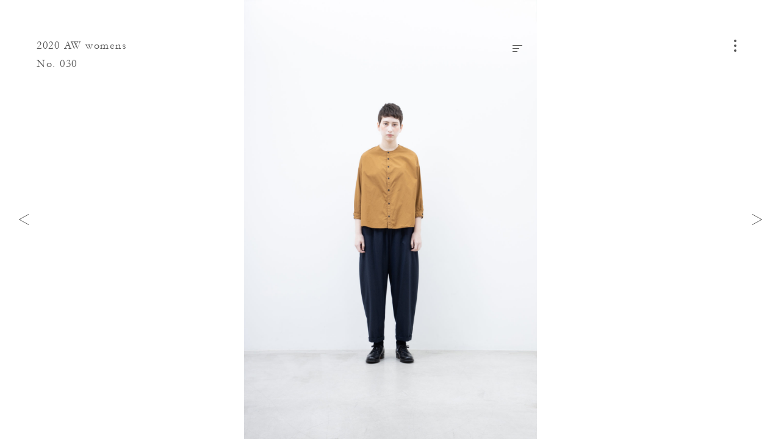

--- FILE ---
content_type: text/html; charset=UTF-8
request_url: https://nocontrolair.com/look/5623/
body_size: 4243
content:
<!DOCTYPE HTML>
<html lang="ja" prefix="og: http://ogp.me/ns#">
<head>
<link rel="preload" href="https://fast.fonts.net/t/1.css?apiType=js&projectid=855bf088-3e3d-4587-ace6-d7795209dd94" as="style">
<link rel="preload" href="https://fast.fonts.net/jsapi/core/mt.js" as="script">
<link rel="preload" href="https://fast.fonts.net/jsapi/855bf088-3e3d-4587-ace6-d7795209dd94.js" as="script">
<link rel="preload" href="https://ajax.googleapis.com/ajax/libs/jquery/3.4.1/jquery.min.js" as="script">
<link rel="preload" href="https://nocontrolair.com/wp2018/wp-content/themes/nocontrolair/assets/js/commons.js?v=1.3.0" as="script">

<meta charset="UTF-8">
<meta http-equiv="X-UA-Compatible" content="IE=edge">
<meta name="robots" content="index,follow">
<meta name="viewport" content="width=device-width, initial-scale=1.0, minimum-scale=1.0, maximum-scale=1.0, user-scalable=no" id="viewport">
<meta name="keywords" content="xxx,xxx,xxx" />
<meta name="description" content="NO CONTROL AIR Official website" />
<meta property="og:title" content="No. 030 | 2020 AW womens | Look | NO CONTROL AIR" />
<meta property="og:description" content='NO CONTROL AIR Official website' />
<meta property="og:site_name" content="NO CONTROL AIR" />
<meta property="og:url" content="https://nocontrolair.com/look/5623/" />
<meta property="og:locale" content="ja_JP" />
<meta property="og:image" content="https://nocontrolair.com/wp2018/wp-content/uploads/2020/05/nocontrolair_20aw_womens_look_030.jpg" />
<meta property="og:type" content="article" />
<meta name="twitter:card" content="summary_large_image">
<meta name="twitter:title" content="No. 030 | 2020 AW womens | Look | NO CONTROL AIR">
<meta name="twitter:description" content="NO CONTROL AIR Official website">
<meta name="twitter:image" content="https://nocontrolair.com/wp2018/wp-content/uploads/2020/05/nocontrolair_20aw_womens_look_030.jpg">
<meta name="twitter:url" content="https://nocontrolair.com/look/5623/">
<link rel="apple-touch-icon" sizes="180x180" href="//nocontrolair.com/wp2018/wp-content/themes/nocontrolair/assets/images/favicon/apple-touch-icon.png?v=1.3.0">
<link rel="icon" type="image/png" sizes="32x32" href="//nocontrolair.com/wp2018/wp-content/themes/nocontrolair/assets/images/favicon/favicon-32x32.png?v=1.3.0">
<link rel="icon" type="image/png" sizes="16x16" href="//nocontrolair.com/wp2018/wp-content/themes/nocontrolair/assets/images/favicon/favicon-16x16.png?v=1.3.0">
<link rel="manifest" href="//nocontrolair.com/wp2018/wp-content/themes/nocontrolair/assets/images/favicon/site.webmanifest">
<link rel="mask-icon" href="//nocontrolair.com/wp2018/wp-content/themes/nocontrolair/assets/images/favicon/safari-pinned-tab.svg?v=1.3.0" color="#888888">
<link rel="shortcut icon" href="//nocontrolair.com/wp2018/wp-content/themes/nocontrolair/assets/images/favicon/favicon.ico">
<meta name="msapplication-TileColor" content="#555555">
<meta name="msapplication-config" content="//nocontrolair.com/wp2018/wp-content/themes/nocontrolair/assets/images/favicon/browserconfig.xml">
<meta name="theme-color" content="#ffffff">
<title>No. 030 | 2020 AW womens | Look | NO CONTROL AIR</title>
<link rel='dns-prefetch' href='//ajax.googleapis.com' />
<link rel='dns-prefetch' href='//s.w.org' />
		<script type="text/javascript">
			window._wpemojiSettings = {"baseUrl":"https:\/\/s.w.org\/images\/core\/emoji\/11\/72x72\/","ext":".png","svgUrl":"https:\/\/s.w.org\/images\/core\/emoji\/11\/svg\/","svgExt":".svg","source":{"concatemoji":"https:\/\/nocontrolair.com\/wp2018\/wp-includes\/js\/wp-emoji-release.min.js"}};
			!function(a,b,c){function d(a,b){var c=String.fromCharCode;l.clearRect(0,0,k.width,k.height),l.fillText(c.apply(this,a),0,0);var d=k.toDataURL();l.clearRect(0,0,k.width,k.height),l.fillText(c.apply(this,b),0,0);var e=k.toDataURL();return d===e}function e(a){var b;if(!l||!l.fillText)return!1;switch(l.textBaseline="top",l.font="600 32px Arial",a){case"flag":return!(b=d([55356,56826,55356,56819],[55356,56826,8203,55356,56819]))&&(b=d([55356,57332,56128,56423,56128,56418,56128,56421,56128,56430,56128,56423,56128,56447],[55356,57332,8203,56128,56423,8203,56128,56418,8203,56128,56421,8203,56128,56430,8203,56128,56423,8203,56128,56447]),!b);case"emoji":return b=d([55358,56760,9792,65039],[55358,56760,8203,9792,65039]),!b}return!1}function f(a){var c=b.createElement("script");c.src=a,c.defer=c.type="text/javascript",b.getElementsByTagName("head")[0].appendChild(c)}var g,h,i,j,k=b.createElement("canvas"),l=k.getContext&&k.getContext("2d");for(j=Array("flag","emoji"),c.supports={everything:!0,everythingExceptFlag:!0},i=0;i<j.length;i++)c.supports[j[i]]=e(j[i]),c.supports.everything=c.supports.everything&&c.supports[j[i]],"flag"!==j[i]&&(c.supports.everythingExceptFlag=c.supports.everythingExceptFlag&&c.supports[j[i]]);c.supports.everythingExceptFlag=c.supports.everythingExceptFlag&&!c.supports.flag,c.DOMReady=!1,c.readyCallback=function(){c.DOMReady=!0},c.supports.everything||(h=function(){c.readyCallback()},b.addEventListener?(b.addEventListener("DOMContentLoaded",h,!1),a.addEventListener("load",h,!1)):(a.attachEvent("onload",h),b.attachEvent("onreadystatechange",function(){"complete"===b.readyState&&c.readyCallback()})),g=c.source||{},g.concatemoji?f(g.concatemoji):g.wpemoji&&g.twemoji&&(f(g.twemoji),f(g.wpemoji)))}(window,document,window._wpemojiSettings);
		</script>
		<style type="text/css">
img.wp-smiley,
img.emoji {
	display: inline !important;
	border: none !important;
	box-shadow: none !important;
	height: 1em !important;
	width: 1em !important;
	margin: 0 .07em !important;
	vertical-align: -0.1em !important;
	background: none !important;
	padding: 0 !important;
}
</style>
<link rel='stylesheet'  href='https://nocontrolair.com/wp2018/wp-includes/css/dist/block-library/style.min.css' type='text/css' media='all' />
<link rel='stylesheet'  href='https://nocontrolair.com/wp2018/wp-content/themes/nocontrolair/assets/css/style.css?v=1.3.0' type='text/css' media='all' />
<script defer src='https://ajax.googleapis.com/ajax/libs/jquery/3.4.1/jquery.min.js'></script>
<link rel='https://api.w.org/' href='https://nocontrolair.com/wp-json/' />
<link rel="canonical" href="https://nocontrolair.com/look/5623/" />
<link rel='shortlink' href='https://nocontrolair.com/?p=5623' />
<link rel="alternate" type="application/json+oembed" href="https://nocontrolair.com/wp-json/oembed/1.0/embed?url=https%3A%2F%2Fnocontrolair.com%2Flook%2F5623%2F" />
<link rel="alternate" type="text/xml+oembed" href="https://nocontrolair.com/wp-json/oembed/1.0/embed?url=https%3A%2F%2Fnocontrolair.com%2Flook%2F5623%2F&#038;format=xml" />
</head>
<body class="look-template-default single single-look postid-5623 content-look content-item-group single-item-group">
<div id="fb-root"></div>
<script>
(function(d, s, id) {
	var js, fjs = d.getElementsByTagName(s)[0];
	if (d.getElementById(id)) return;
	js = d.createElement(s); js.id = id; js.async = true;
	js.src = 'https://connect.facebook.net/ja_JP/sdk.js#xfbml=1&version=v3.1';
	fjs.parentNode.insertBefore(js, fjs);
}(document, 'script', 'facebook-jssdk'));
</script>
<div id="wrap">
	<header id="header">
		<div class="inner wf">
			<section>
				
				<div class="page_ttl wf">
																	<a href="https://nocontrolair.com/look/season/2020-aw-womens/">2020 AW womens</a>
												No. 030									</div>

							</section>
		</div>
	</header>
	<button id="nav-toggle">
		<i><span></span></i>
	</button>
	<main>
		<article>


<section class="sec_main">
	<div class="inner">
		<div class="fig-container">
												<figure class="imagecontainer is-cover">
						<img
						data-aspectratio="1200/1800"
						data-srcset="https://nocontrolair.com/wp2018/wp-content/uploads/2020/05/nocontrolair_20aw_womens_look_030-890x1335.jpg 828w, https://nocontrolair.com/wp2018/wp-content/uploads/2020/05/nocontrolair_20aw_womens_look_030-1200x1800.jpg 1920w, https://nocontrolair.com/wp2018/wp-content/uploads/2020/05/nocontrolair_20aw_womens_look_030-1200x1800.jpg 2048w"
						class="imagecontainer-img lazyload" />
					</figure>
							
			<button id="data-toggle">
				<i><span></span></i>
			</button>

							<div id="data-panel">
					<div class="inner">
						<h1>
														<span>2020 AW womens</span>
														No. 030						</h1>
						<div class="content">
													<dl>
																	<dt>Shirt</dt>
																<dd>
									<ul>
										<li class="row-id">
											<a href="https://nocontrolair.com/search/A0_NC014SF/">A0_NC014SF : NONSH</a>  |  17,000+tax										</li>
																					<li class="row-sizes">
												Size: 38											</li>
																															<li class="row-colors">
												<span>Color:</span>
																									<i class="color icon-color-01"></i>
																									<i class="color icon-color-40"></i>
																									<i class="color icon-color-23"></i>
																									<i class="color icon-color-73"></i>
																							</li>
																															<li class="row-modelsize">
												Model Size: 38											</li>
																			</ul>
								</dd>
							</dl>
													<dl>
																	<dt>Pants</dt>
																<dd>
									<ul>
										<li class="row-id">
											<a href="https://nocontrolair.com/search/A0_NC084PF/">A0_NC084PF : NCCPT</a>  |  28,000+tax										</li>
																					<li class="row-sizes">
												Size: XS/S/M											</li>
																															<li class="row-colors">
												<span>Color:</span>
																									<i class="color icon-color-05"></i>
																									<i class="color icon-color-91"></i>
																									<i class="color icon-color-73"></i>
																							</li>
																															<li class="row-modelsize">
												Model Size: XS											</li>
																			</ul>
								</dd>
							</dl>
												</div>
						<div class="btn">
														<a href="https://nocontrolair.com/contact/?postid=5623&#038;posttype=look">
								Ask for This Look
								<i>
									<svg class="icon">
										<use xlink:href="#icon-arrow"/>
									</svg>
								</i>
							</a>
						</div>
					</div>
				</div>
					</div>
	</div>
</section>

<nav class="page-nav">
	<div class="inner">
		<div class="prev">
							<a href="https://nocontrolair.com/look/5622/" rel="prev"><i><svg class="icon"><use xlink:href="#icon-arrow"/></svg></i></a>					</div>
		<div class="next">
							<a href="https://nocontrolair.com/look/5624/" rel="next"><i><svg class="icon"><use xlink:href="#icon-arrow"/></svg></i></a>					</div>
	</div>
</nav>


		</article>
	</main>
	<div id="nav-panel">
	<header>
		<div class="inner">
			<section>
				<div class="logo">
					<a href="https://nocontrolair.com/">
						NO CONTROL AIR					</a>
				</div>
			</section>
		</div>
	</header>
	<section class="content">
		<div class="inner">
			<div class="search">
				<form role="search" method="get" class="search-form" action="https://nocontrolair.com/">
	<input type="search" class="search-field" placeholder="" value="" name="s" />
	<button type="submit" class="search-submit">
		<i class="icon-search">
			<svg class="icon">
				<use xlink:href="#icon-search"/>
			</svg>
		</i>
	</button>
</form>
			</div>
			<div class="list">
				<ul>
					<li>
						<span>Look</span>
												<ul>
														<li>
								<dl>
									<dt>– 2026<span>SS</span></dt>
																		<dd>
										<a href="https://nocontrolair.com/look/season/2026-ss-mens/">M</a><span>|</span><a href="https://nocontrolair.com/look/season/2026-ss-womens/">W</a>
									</dd>
																	</dl>
							</li>
														<li>
								<dl>
									<dt>– 2025<span>AW</span></dt>
																		<dd>
										<a href="https://nocontrolair.com/look/season/2025-aw-mens/">M</a><span>|</span><a href="https://nocontrolair.com/look/season/2025-aw-womens/">W</a>
									</dd>
																	</dl>
							</li>
														<li>
								<dl>
									<dt>– 2025<span>SS</span></dt>
																		<dd>
										<a href="https://nocontrolair.com/look/season/2025-ss-mens/">M</a><span>|</span><a href="https://nocontrolair.com/look/season/2025-ss-womens/">W</a>
									</dd>
																	</dl>
							</li>
													</ul>
																		<dl class="acorddion">
							<dd class="panel">
								<ul>
																			<li>
											<dl>
												<dt>– 2024<span>AW</span></dt>
																									<dd>
														<a href="https://nocontrolair.com/look/season/2024-aw-mens/">M</a><span>|</span><a href="https://nocontrolair.com/look/season/2024-aw-womens/">W</a>
													</dd>
																							</dl>
										</li>
																			<li>
											<dl>
												<dt>– 2024<span>SS</span></dt>
																									<dd>
														<a href="https://nocontrolair.com/look/season/2024-ss-mens/">M</a><span>|</span><a href="https://nocontrolair.com/look/season/2024-ss-womens/">W</a>
													</dd>
																							</dl>
										</li>
																			<li>
											<dl>
												<dt>– 2023<span>AW</span></dt>
																									<dd>
														<a href="https://nocontrolair.com/look/season/2023-aw-mens/">M</a><span>|</span><a href="https://nocontrolair.com/look/season/2023-aw-womens/">W</a>
													</dd>
																							</dl>
										</li>
																			<li>
											<dl>
												<dt>– 2023<span>SS</span></dt>
																									<dd>
														<a href="https://nocontrolair.com/look/season/2023-ss-mens/">M</a><span>|</span><a href="https://nocontrolair.com/look/season/2023-ss-womens/">W</a>
													</dd>
																							</dl>
										</li>
																			<li>
											<dl>
												<dt>– 2022<span>AW</span></dt>
																									<dd>
														<a href="https://nocontrolair.com/look/season/2022-aw-mens/">M</a><span>|</span><a href="https://nocontrolair.com/look/season/2022-aw-womens/">W</a>
													</dd>
																							</dl>
										</li>
																			<li>
											<dl>
												<dt>– 2022<span>SS</span></dt>
																									<dd>
														<a href="https://nocontrolair.com/look/season/2022-ss-mens/">M</a><span>|</span><a href="https://nocontrolair.com/look/season/2022-ss-womens/">W</a>
													</dd>
																							</dl>
										</li>
																			<li>
											<dl>
												<dt>– 2021<span>AW</span></dt>
																									<dd>
														<a href="https://nocontrolair.com/look/season/2021-aw-mens/">M</a><span>|</span><a href="https://nocontrolair.com/look/season/2021-aw-womens/">W</a>
													</dd>
																							</dl>
										</li>
																			<li>
											<dl>
												<dt>– 2021<span>SS</span></dt>
																									<dd>
														<a href="https://nocontrolair.com/look/season/2021-ss-mens/">M</a><span>|</span><a href="https://nocontrolair.com/look/season/2021-ss-womens/">W</a>
													</dd>
																							</dl>
										</li>
																			<li>
											<dl>
												<dt>– 2020<span>AW</span></dt>
																									<dd>
														<a href="https://nocontrolair.com/look/season/2020-aw-mens/">M</a><span>|</span><a href="https://nocontrolair.com/look/season/2020-aw-womens/">W</a>
													</dd>
																							</dl>
										</li>
																			<li>
											<dl>
												<dt>– 2020<span>SS</span></dt>
																									<dd>
														<a href="https://nocontrolair.com/look/season/2020-ss-mens/">M</a><span>|</span><a href="https://nocontrolair.com/look/season/2020-ss-womens/">W</a>
													</dd>
																							</dl>
										</li>
																			<li>
											<dl>
												<dt>– 2019<span>AW</span></dt>
																									<dd>
														<a href="https://nocontrolair.com/look/season/2019-aw-mens/">M</a><span>|</span><a href="https://nocontrolair.com/look/season/2019-aw-womens/">W</a>
													</dd>
																							</dl>
										</li>
																			<li>
											<dl>
												<dt>– 2019<span>SS</span></dt>
																									<dd>
														<a href="https://nocontrolair.com/look/season/2019-ss-mens/">M</a><span>|</span><a href="https://nocontrolair.com/look/season/2019-ss-womens/">W</a>
													</dd>
																							</dl>
										</li>
																			<li>
											<dl>
												<dt>– 2018<span>AW</span></dt>
																									<dd>
														<a href="https://nocontrolair.com/look/season/2018-aw-mens/">M</a><span>|</span><a href="https://nocontrolair.com/look/season/2018-aw-womens/">W</a>
													</dd>
																							</dl>
										</li>
																			<li>
											<dl>
												<dt>– 2018<span>SS</span></dt>
																									<dd>
														<a href="https://nocontrolair.com/look/season/2018-ss-mens/">M</a><span>|</span><a href="https://nocontrolair.com/look/season/2018-ss-womens/">W</a>
													</dd>
																							</dl>
										</li>
																	</ul>
							</dd>
							<dt class="tab">
								<span>more season</span>
							</dt>
						</dl>
											</li>
				</ul>
				<ul>
					<li>
						<span>Product</span>
												<ul>
														<li>
								<dl>
																		<dt>
										<a href="https://nocontrolair.com/product/season/2026-ss/">
											– 2026<span>SS</span>										</a>
									</dt>
																	</dl>
							</li>
														<li>
								<dl>
																		<dt>
										<a href="https://nocontrolair.com/product/season/2025-aw/">
											– 2025<span>AW</span>										</a>
									</dt>
																	</dl>
							</li>
														<li>
								<dl>
																		<dt>
										<a href="https://nocontrolair.com/product/season/2025-ss/">
											– 2025<span>SS</span>										</a>
									</dt>
																	</dl>
							</li>
													</ul>
																		<dl class="acorddion">
							<dd class="panel">
								<ul>
																			<li>
											<dl>
																								<dt>
													<a href="https://nocontrolair.com/product/season/2024-aw/">
														– 2024<span>AW</span>													</a>
												</dt>
																							</dl>
										</li>
																			<li>
											<dl>
																								<dt>
													<a href="https://nocontrolair.com/product/season/2024-ss/">
														– 2024<span>SS</span>													</a>
												</dt>
																							</dl>
										</li>
																			<li>
											<dl>
																								<dt>
													<a href="https://nocontrolair.com/product/season/2023-aw/">
														– 2023<span>AW</span>													</a>
												</dt>
																							</dl>
										</li>
																			<li>
											<dl>
																								<dt>
													<a href="https://nocontrolair.com/product/season/2023-ss/">
														– 2023<span>SS</span>													</a>
												</dt>
																							</dl>
										</li>
																			<li>
											<dl>
																								<dt>
													<a href="https://nocontrolair.com/product/season/2022-aw/">
														– 2022<span>AW</span>													</a>
												</dt>
																							</dl>
										</li>
																			<li>
											<dl>
																								<dt>
													<a href="https://nocontrolair.com/product/season/2022-ss/">
														– 2022<span>SS</span>													</a>
												</dt>
																							</dl>
										</li>
																			<li>
											<dl>
																								<dt>
													<a href="https://nocontrolair.com/product/season/2021-aw/">
														– 2021<span>AW</span>													</a>
												</dt>
																							</dl>
										</li>
																			<li>
											<dl>
																								<dt>
													<a href="https://nocontrolair.com/product/season/2021-ss/">
														– 2021<span>SS</span>													</a>
												</dt>
																							</dl>
										</li>
																	</ul>
							</dd>
							<dt class="tab">
								<span>more season</span>
							</dt>
						</dl>
											</li>
				</ul>
				<ul>
					<li>
						<a href="https://nocontrolair.com/news/">News</a>
					</li>
					<li>
						<a href="https://nocontrolair.com/stockist/">Stockist</a>
					</li>
					<li>
						<a href="https://nocontrolair.com/about/">About</a>
					</li>
					<li>
						<a href="https://nocontrolair.com/contact/">Contact</a>
					</li>
				</ul>
				<ul>
					<li>
						<a href="https://www.instagram.com/nocontrolair_official/" target="_blank">Instagram</a>
					</li>
				</ul>
				<ul>
					<li>
						<a href="http://www.firmum.jp/" target="_blank">firmum</a>
					</li>
				</ul>
			</div>
		</div>
	</section>
</div>
</div>
<script type='text/javascript'>
/* <![CDATA[ */
var wp_data = {"site":"1","post_id":"5623","post_type":"look","slug":"030-13","title":"030","permalink":"https:\/\/nocontrolair.com\/look\/5623\/","paged":"1","taxonomy":"","term_name":"","term_slug":"","term_id":"","taxonomy_hierarchy":"","homeurl":"https:\/\/nocontrolair.com\/","template_dir_uri":"https:\/\/nocontrolair.com\/wp2018\/wp-content\/themes\/nocontrolair","stylesheet_dir_uri":"https:\/\/nocontrolair.com\/wp2018\/wp-content\/themes\/nocontrolair","stylesheet_dir":"\/wp2018\/wp-content\/themes\/nocontrolair","contenturl":"https:\/\/nocontrolair.com\/wp2018\/wp-content","current_page_url":"https:\/\/nocontrolair.com\/look\/5623\/","current_page_path":"\/look\/5623\/","ajax_url":"https:\/\/nocontrolair.com\/wp2018\/wp-admin\/admin-ajax.php","is_home":"","is_front_page":"","is_page":"","is_page_root":"","is_static_page":"","is_single":"1","is_singular":"1","is_archive":"","is_post_type_archive":"","is_tax":"","is_date":"","is_search":"","is_tag":"","is_feed":"","theme_version":"1.3.0","break_points":{"small":768,"medium":992,"large":1920,"xlarge":2048}};
/* ]]> */
</script>
<script defer src='https://nocontrolair.com/wp2018/wp-content/themes/nocontrolair/assets/js/commons.js?v=1.3.0'></script>
<script defer src='https://nocontrolair.com/wp2018/wp-content/themes/nocontrolair/assets/js/page-single-look.js?v=1.3.0'></script>
<script async src='https://nocontrolair.com/wp2018/wp-includes/js/wp-embed.min.js'></script>
</body>
</html>
